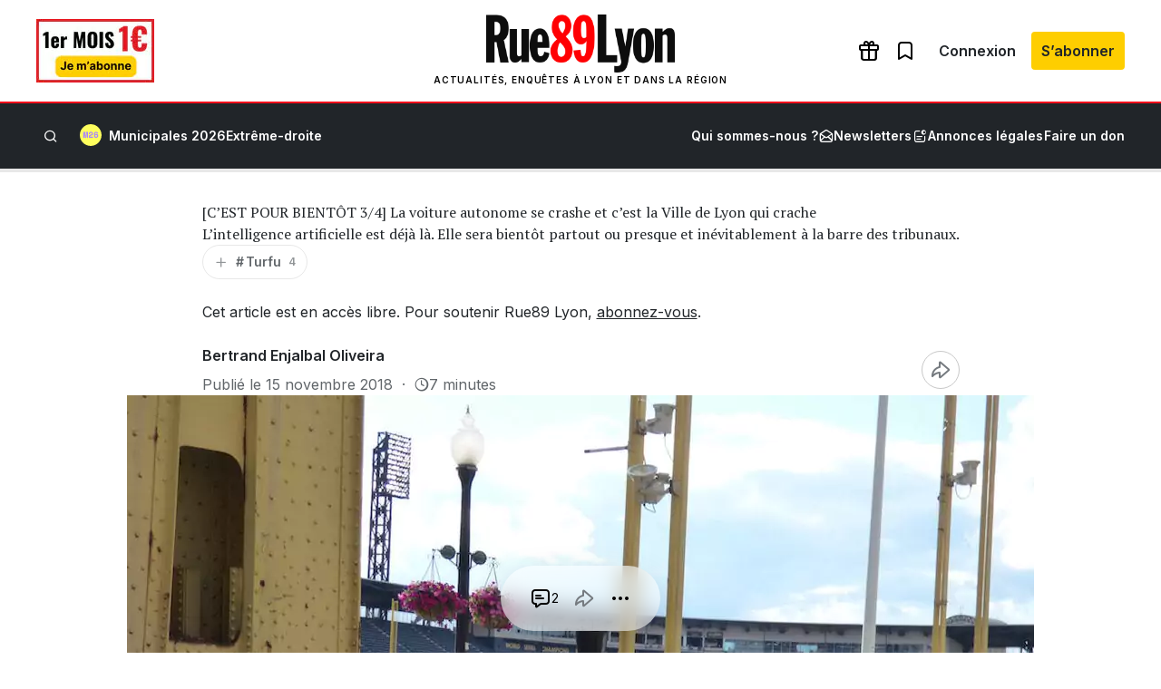

--- FILE ---
content_type: text/html; charset=utf-8
request_url: https://www.google.com/recaptcha/api2/aframe
body_size: 267
content:
<!DOCTYPE HTML><html><head><meta http-equiv="content-type" content="text/html; charset=UTF-8"></head><body><script nonce="g9RknKLFh8I1ajjPOn618g">/** Anti-fraud and anti-abuse applications only. See google.com/recaptcha */ try{var clients={'sodar':'https://pagead2.googlesyndication.com/pagead/sodar?'};window.addEventListener("message",function(a){try{if(a.source===window.parent){var b=JSON.parse(a.data);var c=clients[b['id']];if(c){var d=document.createElement('img');d.src=c+b['params']+'&rc='+(localStorage.getItem("rc::a")?sessionStorage.getItem("rc::b"):"");window.document.body.appendChild(d);sessionStorage.setItem("rc::e",parseInt(sessionStorage.getItem("rc::e")||0)+1);localStorage.setItem("rc::h",'1769006058874');}}}catch(b){}});window.parent.postMessage("_grecaptcha_ready", "*");}catch(b){}</script></body></html>